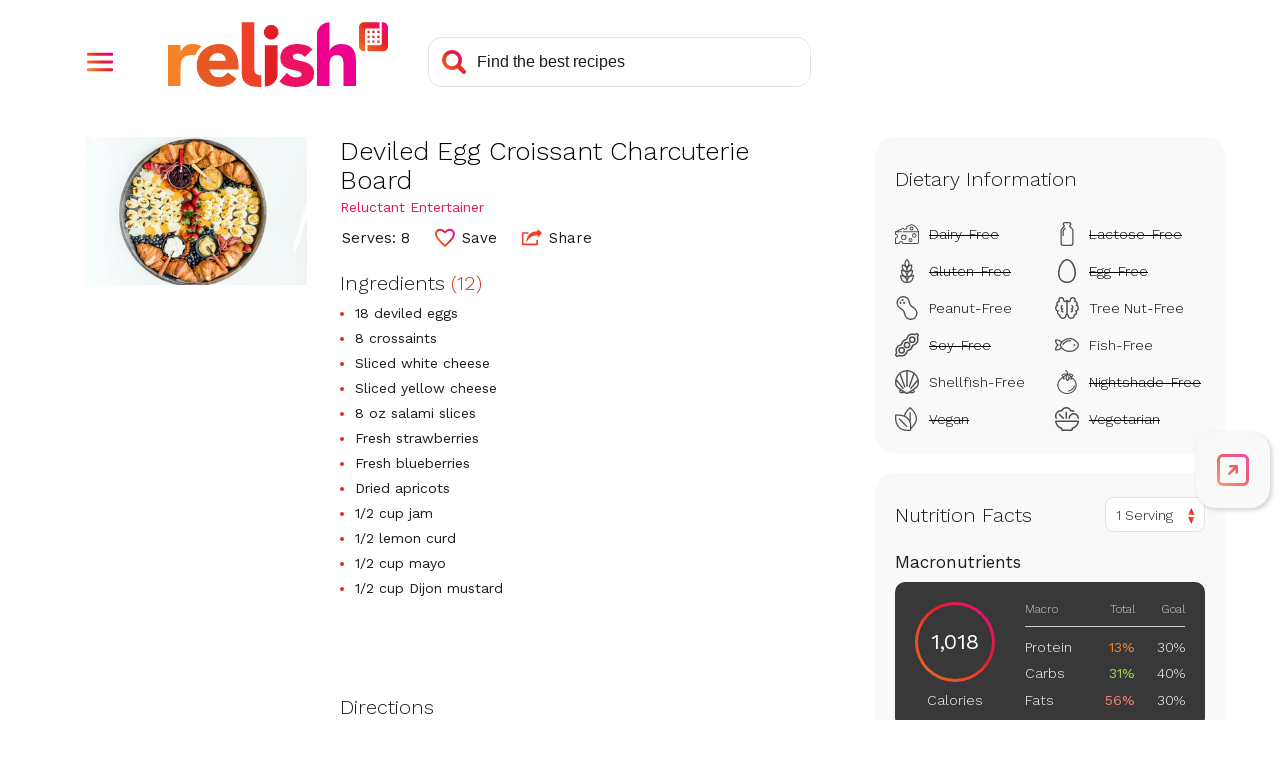

--- FILE ---
content_type: text/html; charset=utf-8
request_url: https://www.google.com/recaptcha/api2/aframe
body_size: 266
content:
<!DOCTYPE HTML><html><head><meta http-equiv="content-type" content="text/html; charset=UTF-8"></head><body><script nonce="q2nC7eY72wo2_1ECKu7KGQ">/** Anti-fraud and anti-abuse applications only. See google.com/recaptcha */ try{var clients={'sodar':'https://pagead2.googlesyndication.com/pagead/sodar?'};window.addEventListener("message",function(a){try{if(a.source===window.parent){var b=JSON.parse(a.data);var c=clients[b['id']];if(c){var d=document.createElement('img');d.src=c+b['params']+'&rc='+(localStorage.getItem("rc::a")?sessionStorage.getItem("rc::b"):"");window.document.body.appendChild(d);sessionStorage.setItem("rc::e",parseInt(sessionStorage.getItem("rc::e")||0)+1);localStorage.setItem("rc::h",'1768674781046');}}}catch(b){}});window.parent.postMessage("_grecaptcha_ready", "*");}catch(b){}</script></body></html>

--- FILE ---
content_type: application/javascript
request_url: https://prism.app-us1.com/?a=610927306&u=https%3A%2F%2Fwww.relish.com%2Frecipes%2F90615%2Fdeviled-egg-croissant-charcuterie-board
body_size: 123
content:
window.visitorGlobalObject=window.visitorGlobalObject||window.prismGlobalObject;window.visitorGlobalObject.setVisitorId('06e0d995-255b-4445-891b-d2061e1d5ce8', '610927306');window.visitorGlobalObject.setWhitelistedServices('tracking', '610927306');